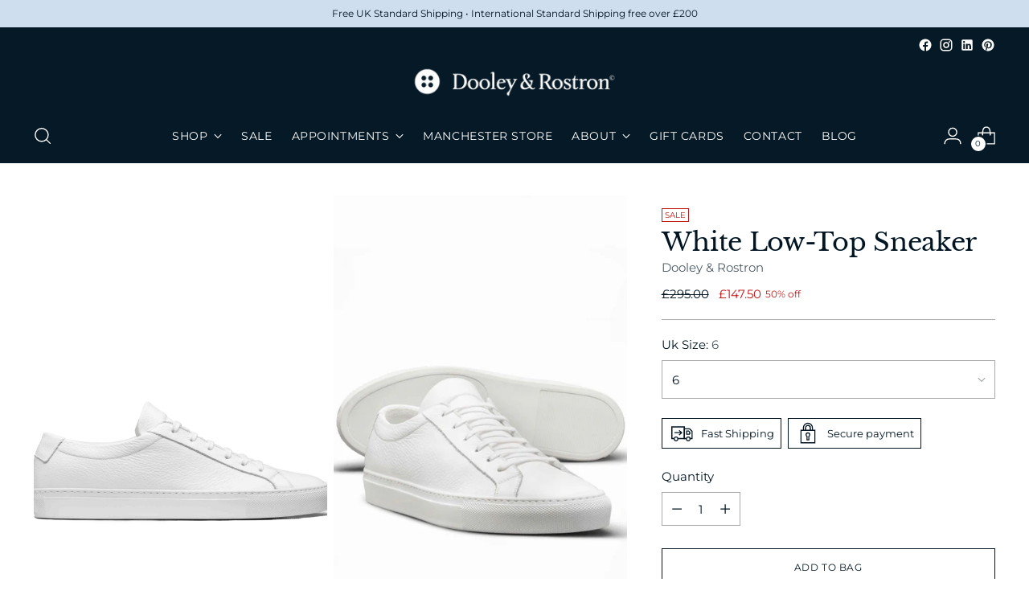

--- FILE ---
content_type: text/javascript; charset=utf-8
request_url: https://dooleyandrostron.com/products/white-low-top-sneaker.js
body_size: 815
content:
{"id":8623115829548,"title":"White Low-Top Sneaker","handle":"white-low-top-sneaker","description":"\u003cp\u003eOur Grain Calf Sneakers are hand crafted in Italy. Featuring full-grain leather tumbled with small pebbles to achieve its unique texture and extremely soft feel.\u003cbr\u003e\u003c\/p\u003e\n\u003cdiv class=\"accodHeading text-uppercase active\"\u003eLEATHER \u0026amp; CARE\u003c\/div\u003e\n\u003cdiv class=\"panel Body-Text\"\u003e\n\u003cdiv class=\"col-xs-12 col-sm-12 col-md-12 col-lg-12 padding0\"\u003e\n\u003cdiv class=\"col-xs-12 col-sm-12 col-md-12 col-lg-12 paddingXS0\"\u003e\n\u003cdiv class=\"marginTop15 liFabricAndCare\"\u003e\n\u003cspan\u003eComposition:\u003c\/span\u003e\u003cspan\u003e \u003c\/span\u003e\u003cspan class=\"htmlFormat\"\u003e100% Leather\u003c\/span\u003e\n\u003c\/div\u003e\n\u003cdiv class=\"marginTop15 liFabricAndCare\"\u003e\n\u003cspan\u003eColour:\u003c\/span\u003e\u003cspan\u003e White\u003c\/span\u003e\n\u003c\/div\u003e\n\u003cdiv class=\"marginTop15 liFabricAndCare\"\u003e\u003cspan\u003e\u003cbr\u003e\u003c\/span\u003e\u003c\/div\u003e\n\u003cdiv class=\"marginTop15 liFabricAndCare\"\u003e\u003cspan\u003e\u003cmeta charset=\"utf-8\"\u003eItem - 3-5 working days delivery. \u003c\/span\u003e\u003c\/div\u003e\n\u003c\/div\u003e\n\u003c\/div\u003e\n\u003c\/div\u003e","published_at":"2023-08-29T04:41:54-04:00","created_at":"2023-08-29T04:42:03-04:00","vendor":"Dooley \u0026 Rostron","type":"Casual Shoes","tags":["Leather","sale","Sneakers","White"],"price":14750,"price_min":14750,"price_max":14750,"available":true,"price_varies":false,"compare_at_price":29500,"compare_at_price_min":29500,"compare_at_price_max":29500,"compare_at_price_varies":false,"variants":[{"id":47640641962284,"title":"6","option1":"6","option2":null,"option3":null,"sku":null,"requires_shipping":true,"taxable":true,"featured_image":null,"available":true,"name":"White Low-Top Sneaker - 6","public_title":"6","options":["6"],"price":14750,"weight":0,"compare_at_price":29500,"inventory_management":"shopify","barcode":null,"requires_selling_plan":false,"selling_plan_allocations":[]},{"id":46664713765164,"title":"7","option1":"7","option2":null,"option3":null,"sku":null,"requires_shipping":true,"taxable":true,"featured_image":null,"available":true,"name":"White Low-Top Sneaker - 7","public_title":"7","options":["7"],"price":14750,"weight":0,"compare_at_price":29500,"inventory_management":"shopify","barcode":null,"requires_selling_plan":false,"selling_plan_allocations":[]},{"id":46664713797932,"title":"7.5","option1":"7.5","option2":null,"option3":null,"sku":null,"requires_shipping":true,"taxable":true,"featured_image":null,"available":true,"name":"White Low-Top Sneaker - 7.5","public_title":"7.5","options":["7.5"],"price":14750,"weight":0,"compare_at_price":29500,"inventory_management":"shopify","barcode":null,"requires_selling_plan":false,"selling_plan_allocations":[]},{"id":46664713830700,"title":"8","option1":"8","option2":null,"option3":null,"sku":null,"requires_shipping":true,"taxable":true,"featured_image":null,"available":true,"name":"White Low-Top Sneaker - 8","public_title":"8","options":["8"],"price":14750,"weight":0,"compare_at_price":29500,"inventory_management":"shopify","barcode":null,"requires_selling_plan":false,"selling_plan_allocations":[]},{"id":47640641995052,"title":"8.5","option1":"8.5","option2":null,"option3":null,"sku":null,"requires_shipping":true,"taxable":true,"featured_image":null,"available":true,"name":"White Low-Top Sneaker - 8.5","public_title":"8.5","options":["8.5"],"price":14750,"weight":0,"compare_at_price":29500,"inventory_management":"shopify","barcode":null,"requires_selling_plan":false,"selling_plan_allocations":[]},{"id":46664713863468,"title":"9","option1":"9","option2":null,"option3":null,"sku":null,"requires_shipping":true,"taxable":true,"featured_image":null,"available":true,"name":"White Low-Top Sneaker - 9","public_title":"9","options":["9"],"price":14750,"weight":0,"compare_at_price":29500,"inventory_management":"shopify","barcode":null,"requires_selling_plan":false,"selling_plan_allocations":[]},{"id":46664713896236,"title":"9.5","option1":"9.5","option2":null,"option3":null,"sku":null,"requires_shipping":true,"taxable":true,"featured_image":null,"available":true,"name":"White Low-Top Sneaker - 9.5","public_title":"9.5","options":["9.5"],"price":14750,"weight":0,"compare_at_price":29500,"inventory_management":"shopify","barcode":null,"requires_selling_plan":false,"selling_plan_allocations":[]},{"id":46664713929004,"title":"10","option1":"10","option2":null,"option3":null,"sku":null,"requires_shipping":true,"taxable":true,"featured_image":null,"available":true,"name":"White Low-Top Sneaker - 10","public_title":"10","options":["10"],"price":14750,"weight":0,"compare_at_price":29500,"inventory_management":"shopify","barcode":null,"requires_selling_plan":false,"selling_plan_allocations":[]},{"id":46664713961772,"title":"10.5","option1":"10.5","option2":null,"option3":null,"sku":null,"requires_shipping":true,"taxable":true,"featured_image":null,"available":true,"name":"White Low-Top Sneaker - 10.5","public_title":"10.5","options":["10.5"],"price":14750,"weight":0,"compare_at_price":29500,"inventory_management":"shopify","barcode":null,"requires_selling_plan":false,"selling_plan_allocations":[]}],"images":["\/\/cdn.shopify.com\/s\/files\/1\/0821\/4396\/9580\/files\/white-sneakers.png?v=1712153598","\/\/cdn.shopify.com\/s\/files\/1\/0821\/4396\/9580\/files\/white-sneakers-oair.png?v=1712153598","\/\/cdn.shopify.com\/s\/files\/1\/0821\/4396\/9580\/files\/white-sneakers-back.png?v=1712153598","\/\/cdn.shopify.com\/s\/files\/1\/0821\/4396\/9580\/files\/leather-exsample.png?v=1712153598"],"featured_image":"\/\/cdn.shopify.com\/s\/files\/1\/0821\/4396\/9580\/files\/white-sneakers.png?v=1712153598","options":[{"name":"Uk Size","position":1,"values":["6","7","7.5","8","8.5","9","9.5","10","10.5"]}],"url":"\/products\/white-low-top-sneaker","media":[{"alt":"White Low-Top Sneaker","id":37589000257836,"position":1,"preview_image":{"aspect_ratio":0.72,"height":2500,"width":1800,"src":"https:\/\/cdn.shopify.com\/s\/files\/1\/0821\/4396\/9580\/files\/white-sneakers.png?v=1712153598"},"aspect_ratio":0.72,"height":2500,"media_type":"image","src":"https:\/\/cdn.shopify.com\/s\/files\/1\/0821\/4396\/9580\/files\/white-sneakers.png?v=1712153598","width":1800},{"alt":"White Low-Top Sneaker","id":37589000290604,"position":2,"preview_image":{"aspect_ratio":0.72,"height":2500,"width":1800,"src":"https:\/\/cdn.shopify.com\/s\/files\/1\/0821\/4396\/9580\/files\/white-sneakers-oair.png?v=1712153598"},"aspect_ratio":0.72,"height":2500,"media_type":"image","src":"https:\/\/cdn.shopify.com\/s\/files\/1\/0821\/4396\/9580\/files\/white-sneakers-oair.png?v=1712153598","width":1800},{"alt":"White Low-Top Sneaker","id":37589000323372,"position":3,"preview_image":{"aspect_ratio":0.72,"height":2500,"width":1800,"src":"https:\/\/cdn.shopify.com\/s\/files\/1\/0821\/4396\/9580\/files\/white-sneakers-back.png?v=1712153598"},"aspect_ratio":0.72,"height":2500,"media_type":"image","src":"https:\/\/cdn.shopify.com\/s\/files\/1\/0821\/4396\/9580\/files\/white-sneakers-back.png?v=1712153598","width":1800},{"alt":"White Low-Top Sneaker","id":37589000356140,"position":4,"preview_image":{"aspect_ratio":0.72,"height":2500,"width":1800,"src":"https:\/\/cdn.shopify.com\/s\/files\/1\/0821\/4396\/9580\/files\/leather-exsample.png?v=1712153598"},"aspect_ratio":0.72,"height":2500,"media_type":"image","src":"https:\/\/cdn.shopify.com\/s\/files\/1\/0821\/4396\/9580\/files\/leather-exsample.png?v=1712153598","width":1800}],"requires_selling_plan":false,"selling_plan_groups":[]}